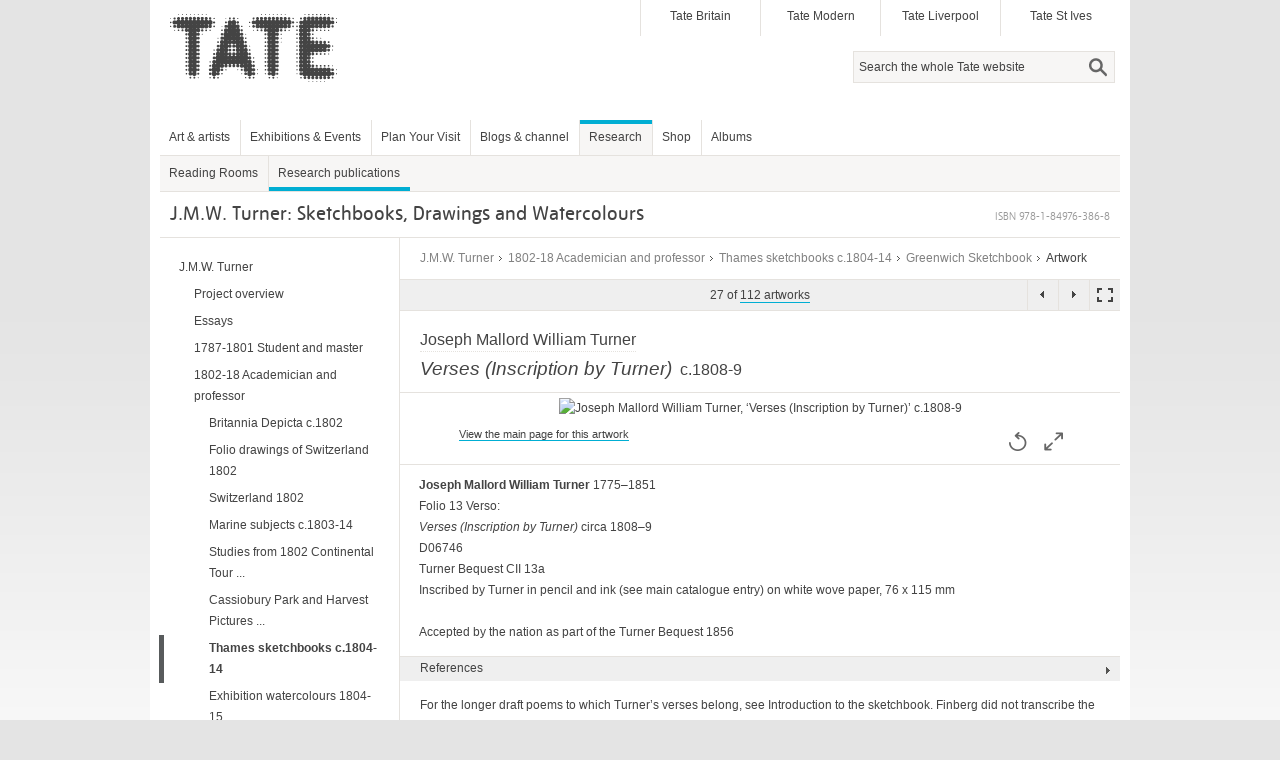

--- FILE ---
content_type: text/html;charset=UTF-8
request_url: https://www.tate.org.uk/art/research-publications/jmw-turner/joseph-mallord-william-turner-verses-inscription-by-turner-r1130839
body_size: 8075
content:
<!DOCTYPE html><html xmlns:sioc="http://rdfs.org/sioc/ns#" xmlns:xsd="http://www.w3.org/2001/XMLSchema#" xmlns:content="http://purl.org/rss/1.0/modules/content/" xmlns:sioct="http://rdfs.org/sioc/types#" lang="en" xmlns:dc="http://purl.org/dc/terms/" xmlns:og="http://ogp.me/ns#" xmlns:foaf="http://xmlns.com/foaf/0.1/" dir="ltr" xmlns:skos="http://www.w3.org/2004/02/skos/core#" xmlns:rdfs="http://www.w3.org/2000/01/rdf-schema#">
<head  profile="http://www.w3.org/1999/xhtml/vocab">
	<title >Joseph Mallord William Turner, 'Verses (Inscription by Turner)' circa 1808-9 (J.M.W. Turner: Sketchbooks, Drawings and Watercolours)  | Tate</title>
	<link rel="icon" type="image/vnd.microsoft.icon" href="https://www.tate.org.uk/favicon.ico"/>
	<meta content="text/html; charset=utf-8" http-equiv="Content-Type"/>
	<meta content="-Ssj9D-uK1_YzHygr2Dr2VFo-CCFrh5uv3ZaYlDTqGo" name="google-site-verification"/>
	<meta content="20134383992" property="fb:admins"/>
	<meta  content="David Blayney Brown" name="citation_author"/>
	<meta  content="David Blayney Brown" name="DC.creator"/>
	<meta  content="Verses (Inscription by Turner) c.1808&amp;#8211;9 by Joseph Mallord William Turner" name="citation_title"/>
	<meta  content="Verses (Inscription by Turner) c.1808&amp;#8211;9 by Joseph Mallord William Turner" name="DC.title"/>
	<meta  content="2012-12-01" name="citation_date"/>
	<meta  content="2012/12/01" name="citation_publication_date"/>
	<meta  content="2012-12-01" name="DC.date"/>
	<meta  content="Tate" name="DC.publisher"/>
	<meta  content="en" name="DC.language"/>
	<meta  content="Tate" name="citation_publisher"/>
	<meta  content="en" name="citation_language"/>
	<meta  content="J.M.W. Turner: Sketchbooks, Drawings and Watercolours" name="citation_inbook_title"/>
	<meta  content="978-1-84976-386-8" name="citation_isbn"/>
	<link  rel="canonical" href="https://www.tate.org.uk/art/research-publications/jmw-turner/joseph-mallord-william-turner-verses-inscription-by-turner-r1130839"/>
	<link  rel="stylesheet" type="text/css" href="/art/content/css/base.css?pomversion=1.1.59" media="all"/>
    <link  rel="stylesheet" type="text/css" href="/art/content/css/art-and-artists.css?pomversion=1.1.59"/>
<link  rel="stylesheet" type="text/css" href="/art/content/drupal/css/flexslider.css?pomversion=1.1.59"/>
<link  rel="stylesheet" type="text/css" href="/art/content/css/index.css?pomversion=1.1.59"/>
<link  rel="stylesheet" type="text/css" href="/art/content/css/research.css?pomversion=1.1.59"/>
<link  rel="stylesheet" type="text/css" href="/art/content/css/research-print.css?pomversion=1.1.59" media="print"/>

	<!--[if lt IE 9]><script src="https://cdnjs.cloudflare.com/ajax/libs/html5shiv/3.7.3/html5shiv.min.js"></script><![endif]-->
</head>
<body class="html not-front not-logged-in page-node page-node- page-node-11 node-type-page context-content">
	<div id="skip-link">
		<a class="element-invisible element-focusable" href="#main-content">Skip to main content</a>
	</div>
	<div id="region-page-top" class="region region-page-top">
		<div class="region-inner region-page-top-inner"></div>
	</div>  
	<!-- page.tpl.php : start -->
	<div id="page-wrapper">
		<div id="page">
			<div id="header">
				<div class="section clearfix">
					<header id="section-header" class="section section-header">
						<div id="zone-user-wrapper" class="zone-wrapper zone-user-wrapper clearfix">  
							<div id="zone-user" class="zone zone-user clearfix container-16">
								<div id="region-user-first" class="grid-10 region region-user-first" style="width: 480px;">
									<div class="region-inner region-user-first-inner">
										<div id="block-tate-logorandomiser-logorandomiser" class="block block-tate-logorandomiser  block-logorandomiser block-tate-logorandomiser-logorandomiser odd block-without-title">
											<div class="block-inner clearfix">
												<div class="content clearfix">
													<a title="Tate" rel="home" href="https://www.tate.org.uk"><img  id="logo" alt="Tate" src="/art/content/drupal/images/tate-head-logo_0.png"/></a>
												</div>
											</div>
										</div>
									</div>
								</div>
								<div id="region-user-second" class="grid-6 region region-user-second" style="width: 480px;">
									<div class="region-inner region-user-second-inner">
										<section id="block-menu-block-5" class="block block-menu-block  block-5 block-menu-block-5 odd">
											<div class="block-inner clearfix">
												<h2 class="element-invisible">Galleries</h2>
												<div class="content clearfix">
													<div class="menu-block-wrapper menu-block-5 menu-name-menu-galleries parent-mlid-0 menu-level-1">
														<ul class="menu">
															<li class="first leaf menu-mlid-1532"><a title="Tate Britain" href="https://www.tate.org.uk/visit/tate-britain">Tate Britain</a></li>
															<li class="leaf menu-mlid-737"><a title="Tate Modern" href="https://www.tate.org.uk/visit/tate-modern">Tate Modern</a></li>
															<li class="leaf menu-mlid-738"><a title="Tate Liverpool" href="https://www.tate.org.uk/visit/tate-liverpool">Tate Liverpool</a></li>
															<li class="last leaf menu-mlid-739"><a title="Tate St Ives" href="https://www.tate.org.uk/visit/tate-st-ives">Tate St Ives</a></li>
														</ul>
													</div>
												</div>
											</div>
										</section>
										<div id="block-search-form" class="block block-search  block-form block-search-form even block-without-title">
											<div class="block-inner clearfix">
												<div class="content clearfix">
													<form id="search-block-form" action="/search" method="get" accept-charset="UTF-8">
														<div >
															<div class="container-inline">
																<h2 class="element-invisible">Search form</h2>
																<div class="form-item form-type-textfield form-item-search-block-form">
																	<label  for="edit-search-block-form--2" class="element-invisible">Search </label>
																	<input id="edit-search-block-form--2" title="Search" maxlength="128" name="q" value="" class="hint-enabled form-text" type="text" size="15"/>
																</div>
																<div id="edit-actions" class="form-actions form-wrapper"><input id="edit-submit" name="op" value="Search" class="form-submit" type="submit"/></div>
																<!-- input type="hidden" name="form_build_id" value="form-g0WYMYVyNzrgCnHJcn3hWUXaAUcHNezKqVOwmPmqDGk" / -->
																<input value="search_block_form" type="hidden" name="form_id"/>
															</div>
														</div>
													</form>
												</div>
											</div>
										</div>
									</div>
								</div>	
							</div>
						</div>  
						<div id="zone-branding" class="zone zone-branding clearfix container-16">
							<div id="region-branding" class="grid-4 region region-branding">
								<div class="region-inner region-branding-inner">
								</div>
							</div>
						</div>
						<div id="zone-menu-wrapper" class="zone-wrapper zone-menu-wrapper clearfix">  
							<div id="zone-menu" class="zone zone-menu clearfix container-16">
								<div id="region-menu" class="grid-16 region region-menu">
									<div class="region-inner region-menu-inner">
										<nav >
      										<h2 class="element-invisible">Main menu</h2>
      										<div id="main-menu" class="navigation">
      										<ul class="links inline clearfix main-menu">
      											<li class="first"><a  title="Art and artists" href="https://www.tate.org.uk/art">Art &amp; artists</a></li>
      											<li ><a title="" href="https://www.tate.org.uk/whats-on">Exhibitions &amp; Events</a></li>
      											<li ><a title="" href="https://www.tate.org.uk/visit">Plan Your Visit</a></li>
      											<li ><a title="Blogs &amp; channel" href="https://www.tate.org.uk/context-comment">Blogs &amp; channel</a></li>
      											<li ><a  title="Research at Tate" class="active-trail" href="https://www.tate.org.uk/research">Research</a></li>
      											<li ><a title="" href="https://shop.tate.org.uk">Shop</a></li>
      											<li class="last"><a href="https://www.tate.org.uk/albums">Albums</a></li>
      										</ul></div>
      										<h2  class="element-invisible">Secondary menu</h2>
      										<div  id="secondary-menu" class="navigation">
      										<ul id="secondary-menu" class="links inline clearfix secondary-menu">
      											<li class="first"><a title="Hyman Kreitman Reading Rooms at Tate Britain" href="https://www.tate.org.uk/visit/tate-britain/library-archive-reading-rooms">Reading Rooms</a></li>
      											<li class="active-trail active last"><a class="active-trail active" title="Tate research publications online" href="https://www.tate.org.uk/research/publications">Research publications</a></li>
      									    </ul>
      									    </div>
										</nav>
          							</div>
								</div>
							</div>
						</div>
					</header>
				</div>
			</div> <!-- /.section, /#header -->

			<div id="main-wrapper">
				<div id="main" class="clearfix container-16 zone">
					<div id="content" class="column">
						<div id="zone-header-wrapper" class="zone-wrapper zone-header-wrapper clearfix">  
							<div id="zone-header" class="zone-header clearfix container-16"><a id="main-content"></a>
								<div id="region-header-second" class="grid-16 region region-header-second">
									<div class="region-inner region-header-second-inner">
										<h1 class="title"><span  class="full-title">J.M.W. Turner: Sketchbooks, Drawings and Watercolours</span></h1>
										<div  class="isbn">ISBN 978-1-84976-386-8</div>
									</div>
								</div>
							</div>
						</div>
						
						<div class="section">
							
							<section id="section-content" class="section section-content">
  
								<!-- zone-content.tpl.php : start -->
								<div id="zone-content-wrapper" class="zone-wrapper zone-content-wrapper clearfix">  
									<div  id="zone-content" class="zone-content clearfix">
									
										<!-- region-content.tpl.php : start -->
										<div id="region-content" class="grid-12 push-4 region region-content"><a id="main-content"></a>
											<div class="research-content">
<!-- RESEARCH-CONTENT: START -->

<!-- BREADCRUMB: START -->
<div class="research-breadcrumbs artwork">
	<div class="breadcrumb-block">
		<span class="breadcrumb-trail">
			<span>
				
				<a  class="tag" href="/art/research/group/2010001?project=1">J.M.W. Turner</a>
				
			</span><span>
				<span  class="gt"> &gt; </span>
				<a  class="tag" href="/art/research/group/666666642?project=1">1802-18 Academician and professor</a>
				
			</span><span>
				<span  class="gt"> &gt; </span>
				<a  class="tag" href="/art/research/group/1000015?project=1">Thames sketchbooks c.1804-14</a>
				
			</span><span>
				<span  class="gt"> &gt; </span>
				<a  class="tag" href="/art/research/group/65749?project=1">Greenwich Sketchbook</a>
				
			</span><span>
				<span  class="gt"> &gt; </span>
				
				<span  class="current">Artwork</span>
			</span>
		</span> 
	</div>
</div>
<!-- BREADCRUMB: END -->










<div class="research-header catalogue-entry clearfix">
<!-- CATALOGUE ENTRY -->
	<script  type="text/javascript">var researchMetadata = { entryAcno: "D06746", projectId: 1 };</script>
	
	<div class="artwork-image artwork-module clearfix">
		<div class="tate-slideshow artworkModule">
			<h2  class="page-heading artwork-heading clearfix"><span  class="artist">Joseph Mallord William Turner</span>
				<span class="title-row"><span  class="title">Verses (Inscription by Turner)</span> <span  class="datetext">c.1808-9</span></span>
			</h2>
			
			
			<div id="tate_slideshow" class="tate-slideshow module_content magnifiable lightbox">
				<div class="ajax-content">
					<div class="slide">
						<div class="image_box">
							<a  data-caption-id="caption_D06746" title="View full screen" data-lightbox="lightbox" class="full-screen" href="https://media.tate.org.uk/art/images/work/D/D06/D06746_10.jpg">
								<img  data-src="https://media.tate.org.uk/art/images/work/D/D06/D06746_9.jpg" title="Joseph Mallord William Turner, ‘Verses (Inscription by Turner)’ c.1808-9" height="400" alt="Joseph Mallord William Turner, ‘Verses (Inscription by Turner)’ c.1808-9" width="606" class="object-image" src="https://media.tate.org.uk/art/images/work/D/D06/D06746_9.jpg"/>
							</a>
							
							
							
						</div>
						
						<div style="width: 606px;" class="image_footer">
							<div class="credit">
								
								
								
								<div ><a  class="textlink" href="/art/artworks/turner-verses-inscription-by-turner-d06746">View the main page for this artwork</a></div>
							</div>
							<button  title="Rotate image left" class="rotate no-outline" onclick="return rotateImgLeft('#tate_slideshow .object-image');" type="button"><span >Rotate</span></button>
							<button  data-caption-id="captionId" title="View full screen" data-lightbox="lightbox" class="full-screen no-outline" type="button" data-imagehref="https://media.tate.org.uk/art/images/work/D/D06/D06746_10.jpg"><span >Full screen</span></button>
						</div>
					</div>
					<div id="caption_D06746" class="lightbox-caption element-invisible">
						<div class="caption">
						  <span  class="artist">Joseph Mallord William Turner, </span>
						  <span  class="title">Verses (Inscription by Turner)</span>
						  <span  class="date">c.1808-9</span>
						  
						</div>
						
					</div>
				</div>
				<div class="loading-ajax-image"></div>
			</div>
		</div>
	</div>
</div>

<div class="research-project-text clearfix catalogue">
	
	
	<div class="research-project-section clearfix">
		<div class="research-block top-block">
			
			
			
			
			
			<div class="expandable-text tombstone">
				
				
				<div class="para"><div ><b>Joseph Mallord William Turner</b> 1775&#8211;1851</div></div><div class="para"><div >Folio 13 Verso:</div></div><div class="para"><div ><i>Verses (Inscription by Turner)</i>  circa 1808&#8211;9</div></div><div class="para"><div >D06746<br />Turner Bequest CII 13a</div></div><div class="para"><div >Inscribed by Turner in pencil and ink (see main catalogue entry) on white wove paper, 76 x 115 mm</div></div><div class="para"><div >&nbsp;</div></div><div class="para"><div >Accepted by the nation as part of the Turner Bequest 1856</div></div>
				
				
				
			</div>

		</div><div class="research-block">
			
			
			
			<h3 class="expandable-header collapsed"><span >References</span><span class="main"></span></h3>
			
			<div style="display: none;" class="expandable-text">
				
				<div class="literature-entry">
					<div  class="lit-entry-year">1909</div>
					<div  class="lit-entry-text">A.J. Finberg, <i>A Complete Inventory of the Drawings of the Turner Bequest</i>, London 1909, vol.I, p.267, CII 13a, as &#8216;Draft of lines of verse&#8217;.</div>
				</div><div class="literature-entry last-item">
					<div  class="lit-entry-year">1990</div>
					<div  class="lit-entry-text">Andrew Wilton and Rosalind Mallord Turner, <i>Painting and Poetry: Turner&#8217;s &#8216;Verse Book&#8217; and his Work of 1804&#8211;1812</i>, exhibition catalogue, Tate Gallery, London 1990, p.160.</div>
				</div>
				
				
				
				
			</div>

		</div><div class="research-block">
			
			
			
			
			
			<div class="expandable-text">
				
				
				<div class="para"><div >For the longer draft poems to which Turner&#8217;s verses belong, see Introduction to the sketchbook. Finberg did not transcribe the verses on this leaf and the reading given here was first made by Rosalind Mallord Turner for the 1990 Tate exhibition.</div></div><div class="para"><div >Two lines are written on the left of the leaf, running vertically, the rest across it:</div></div><div class="para indent"><div >O Spring with renovating fire<br />Snatch from Twickenham shore the tuneful reed</div></div><div class="para indent"><div >O Gentle Spring yet renovating fire<br />O take from Twickenham the w... reed<br />Alexis tuned now useless on the meed<br />To trip responsive cadence [silent <i>inserted</i>] to seasons lyre</div></div><div class="para indent"><div >Attuned to pastoral sweetness thy [harmonious Alexis reed <i>inserted</i>]<br />lead<br />responsive Sisters oft to Thompson lyre<br />Responsive Season break in Thompson lyre<br />Thy soft Seasons round the Seasons lyre<br />varing in Pastoral sweets memory lead thy sighs<br />To Thomson rich harmonous lyre [the Season <i>inserted</i>]</div></div><div class="para"><div >Variants of these lines are given on folios 14 and 55 (<a class="work-link acno-pop" href="/art/artworks/D06747" onclick="popTateObjects(event, 1, 'D06747')" title="View the details of this artwork">D06747</a>, <a class="work-link acno-pop" href="/art/artworks/D06828" onclick="popTateObjects(event, 1, 'D06828')" title="View the details of this artwork">D06828</a>). All these passages anticipate stanzas published by Turner with his picture <i>Thomson&#8217;s Aeolian Harp</i> (Manchester Art Gallery)<a name="f_1_2_1"><a class="fn" href="#fn_1_2_1">1</a></a> when he exhibited it at his Gallery in 1809:</div></div><div class="para indent"><div >Inspiring Spring! With renovating fire<br />Well pleas&#8217;d rebind those reeds Alexis play&#8217;d<br />And breathing balmy kisses to the lyre,<br />Give one soft note to lost Alexis shade</div></div><div class="para"><div >Throughout, James Thomson, poet of the <i>Seasons </i>(1730), is juxtaposed with Alexander Pope &#8211; &#8216;Alexis&#8217; &#8211; and, likewise, Thomson&#8217;s poetic lyre with Pope&#8217;s reed. The lyre becomes an Aeolian harp on folio 55:</div></div><div class="para indent"><div >The Past[oral] reed and Eol[ian] harp unstrung<br />Is the harmony that [?friends made]</div></div><div class="authors">
					<p class="authordate">
						<span  class="author">David Blayney Brown</span><br />
						<span  class="dated">March 2007</span>
					</p>
				</div>
				<div class="footnotes-wrap clearfix">
	<!-- FOOTNOTES -->
	<div class="footnote clearfix">
		<a  name="fn_1_2_1"></a>
		<div class="footnote-number">
			<a  href="#f_1_2_1">1</a>
		</div>
		<div  class="footnote-text">Martin Butlin and Evelyn Joll, <i>The Paintings of J.M.W. Turner</i>, revised ed., New Haven and London 1984, pp.64&#8211;5 no.86 (pl.96). </div>
	</div>
</div>
				
				
			</div>

		</div>
		
	</div>
</div>







<div  class="citation clearfix">
	<h3 >How to cite</h3>
	<p >David Blayney Brown, &lsquo;<i>Verses (Inscription by Turner)</i> c.1808&#8211;9 by Joseph Mallord William Turner&rsquo;, catalogue entry, March 2007, in David Blayney Brown (ed.), <em>J.M.W. Turner: Sketchbooks, Drawings and Watercolours</em>, Tate Research Publication, December 2012, https://www<wbr>.tate<wbr>.org<wbr>.uk<wbr>/art<wbr>/research<wbr>-publications<wbr>/jmw<wbr>-turner<wbr>/joseph<wbr>-mallord<wbr>-william<wbr>-turner<wbr>-verses<wbr>-inscription<wbr>-by<wbr>-turner<wbr>-r1130839, accessed 20 January 2026.</p>
</div>

<!-- RESEARCH-CONTENT: END -->
</div>
										</div>
										<!-- region-content.tpl.php : end -->

										<aside id="region-sidebar-first" class="grid-4 pull-12 region region-sidebar-first">
											<div class="region-inner region-sidebar-first-inner">
												<div id="block-menu-block-1" class="block block-menu-block  block-1 block-menu-block-1 odd block-without-title">
													<div id="groupnavigator">
														<ul class="menu">
	<li class="first leaf"><a  href="/art/research/group/2010001?project=1">J.M.W. Turner</a>
		<ul class="menu"><!-- level 1 start -->
			<li class="leaf"><a  href="/art/research/group/2010002?project=1">Project overview</a>
				
			</li><li class="leaf"><a  href="/art/research/group/2010028?project=1">Essays</a>
				
			</li><li class="leaf"><a  href="/art/research/group/666666641?project=1">1787-1801 Student and master</a>
				
			</li><li class="leaf active-trail expanded"><a  class="active-trail" href="/art/research/group/666666642?project=1">1802-18 Academician and professor</a>
				<ul class="menu"><!-- level 2 start -->
        			<li class="leaf"><a  href="/art/research/group/1001356?project=1">Britannia Depicta c.1802</a>
						
					</li><li class="leaf"><a  href="/art/research/group/1000063?project=1">Folio drawings of Switzerland 1802</a>
						
					</li><li class="leaf"><a  href="/art/research/group/1000019?project=1">Switzerland 1802</a>
						
					</li><li class="leaf"><a  href="/art/research/group/1000014?project=1">Marine subjects c.1803-14</a>
						
					</li><li class="leaf"><a  href="/art/research/group/1000064?project=1">Studies from 1802 Continental Tour ...</a>
						
					</li><li class="leaf"><a  href="/art/research/group/1000009?project=1">Cassiobury Park and Harvest Pictures ...</a>
						
					</li><li class="leaf active-trail expanded"><a  class="active active-trail" href="/art/research/group/1000015?project=1">Thames sketchbooks c.1804-14</a>
						<ul class="menu"><!-- level 3 start -->
		        			
						<!-- level 3 end --></ul>
					</li><li class="leaf"><a  href="/art/research/group/1000065?project=1">Exhibition watercolours 1804-15</a>
						
					</li><li class="leaf"><a  href="/art/research/group/1000031?project=1">East Sussex c.1806-20</a>
						
					</li><li class="leaf"><a  href="/art/research/group/1000115?project=1">Nude Studies and Erotica c.1805-24</a>
						
					</li><li class="leaf"><a  href="/art/research/group/1000011?project=1">Liber Studiorum c.1806-24</a>
						
					</li><li class="leaf"><a  href="/art/research/group/1000066?project=1">Liber Studiorum notes c.1807-19</a>
						
					</li><li class="leaf"><a  href="/art/research/group/1000024?project=1">Cheshire, Derbyshire, North Wales ...</a>
						
					</li><li class="leaf"><a  href="/art/research/group/1000022?project=1">Sandycombe Lodge c.1808-12</a>
						
					</li><li class="leaf"><a  href="/art/research/group/1000075?project=1">Farnley Hall and Yorkshire c.1808-24</a>
						
					</li><li class="leaf"><a  href="/art/research/group/1000021?project=1">Work for Earls Egremont and Lonsdale ...</a>
						
					</li><li class="leaf"><a  href="/art/research/group/1000027?project=1">Perspective lectures c.1809-28</a>
						
					</li><li class="leaf"><a  href="/art/research/group/1000032?project=1">West Country 1811</a>
						
					</li><li class="leaf"><a  href="/art/research/group/1000117?project=1">Southern Coast Colour Studies c.1811 ...</a>
						
					</li><li class="leaf"><a  href="/art/research/group/1000067?project=1">West Country 1813</a>
						
					</li><li class="leaf"><a  href="/art/research/group/1000076?project=1">West Country and Yorkshire 1814-17</a>
						
					</li><li class="leaf"><a  href="/art/research/group/1000077?project=1">Rivers of Devon c.1814-15</a>
						
					</li><li class="leaf"><a  href="/art/research/group/1000105?project=1">Colour Studies of the Sun, Skies and ...</a>
						
					</li><li class="leaf"><a  href="/art/research/group/1000053?project=1">Tour of Yorkshire 1816</a>
						
					</li><li class="leaf"><a  href="/art/research/group/1000107?project=1">Whitaker's 'Richmondshire' c.1816-20</a>
						
					</li><li class="leaf"><a  href="/art/research/group/1000127?project=1">Antiquities of Pola Colour Study ...</a>
						
					</li><li class="leaf"><a  href="/art/research/group/1000018?project=1">County Durham and Northumberland ...</a>
						
					</li><li class="leaf"><a  href="/art/research/group/1000139?project=1">Surtees's 'Durham' c.1817</a>
						
					</li><li class="leaf"><a  href="/art/research/group/1000119?project=1">Marine Views c.1817-24</a>
						
					</li><li class="leaf"><a  href="/art/research/group/1000135?project=1">Italianate Landscapes and Classical ...</a>
						
					</li><li class="leaf"><a  href="/art/research/group/1000145?project=1">Hakewill's Picturesque Tour of Italy ...</a>
						
					</li><li class="leaf"><a  href="/art/research/group/1000016?project=1">Scotland 1818-20</a>
						
					</li>
				<!-- level 2 end --></ul>
			</li><li class="leaf"><a  href="/art/research/group/666666643?project=1">1819-29 Italy and after</a>
				
			</li><li class="leaf"><a  href="/art/research/group/666666644?project=1">1830-35 Annual tourist</a>
				
			</li><li class="leaf"><a  href="/art/research/group/666666645?project=1">1836-47 Modern painter</a>
				
			</li><li class="leaf"><a  href="/art/research/group/2010014?project=1">Resources</a>
				
			</li><li class="leaf"><a  href="/art/research/group/2010027?project=1">Search the catalogue</a>
				
			</li>
		<!-- level 1 end --></ul>
	</li>
</ul>
													</div>
												</div>
											</div>
										</aside>
									</div>
									
									
									

								</div>
								<!-- zone-content.tpl.php : end -->
							</section>
						</div>
					</div> <!-- /.section, /#content -->
				</div>
			</div> <!-- /#main, /#main-wrapper -->

<div id="footer"><div class="section">

<!-- START OF FOOTER -->
<footer id="section-footer" class="section section-footer">
  <div id="zone-footer-wrapper" class="zone-wrapper zone-footer-wrapper clearfix">  
  <div id="zone-footer" class="zone zone-footer clearfix container-16">
    <div id="region-footer-first" class="grid-4 region region-footer-first">
  <div class="region-inner region-footer-first-inner">
    <section id="block-menu-block-2" class="block block-menu-block block-2 block-menu-block-2 odd">
  <div class="block-inner clearfix">
              <h2 class="block-title">Shortcuts</h2>
            
    <div class="content clearfix">
      <div class="menu-block-wrapper menu-block-2 menu-name-menu-footer-shortcuts parent-mlid-0 menu-level-1">
  <ul class="menu"><li class="first leaf menu-mlid-5443"><a title="Tate Kids" href="https://www.tate.org.uk/kids">Tate Kids</a></li>
<li class="leaf menu-mlid-5451"><a title="Tate Collective" href="https://www.tate.org.uk/tate-collective">Tate Collective</a></li>
<li class="leaf menu-mlid-17657"><a title="ARTIST ROOMS" href="https://www.tate.org.uk/artist-rooms">ARTIST ROOMS</a></li>
<li class="leaf menu-mlid-5453"><a title="Picture library" href="https://www.tate-images.com/">Picture library</a></li>
<li class="last leaf menu-mlid-8421"><a title="Copyright, permissions and photography" href="https://www.tate.org.uk/about-us/policies-and-procedures/website-terms-use">Copyright, permissions and photography</a></li>
</ul></div>
    </div>
  </div>
</section>  </div>
</div><div id="region-footer-second" class="grid-4 region region-footer-second">
  <div class="region-inner region-footer-second-inner">
    <section id="block-menu-block-3" class="block block-menu-block block-3 block-menu-block-3 odd">
  <div class="block-inner clearfix">
              <h2 class="block-title">Connect</h2>
            
    <div class="content clearfix">
      <div class="menu-block-wrapper menu-block-3 menu-name-menu-connect parent-mlid-0 menu-level-1">
  <ul class="menu"><li class="first leaf menu-mlid-715"><a title="Tate on Facebook" href="https://www.facebook.com/tategallery">Facebook</a></li>
<li class="leaf menu-mlid-716"><a title="Follow Tate on Twitter" href="https://twitter.com/tate">Twitter</a></li>
<li class="last leaf menu-mlid-717"><a title="Tate on YouTube" href="https://www.youtube.com/user/tate">YouTube</a></li>
</ul></div>
    </div>
  </div>
</section>  </div>
</div><div id="region-footer-forth" class="grid-4 region region-footer-forth">
  <div class="region-inner region-footer-forth-inner">
    <section id="block-tate-blocks-footer-bulletin-form" class="block block-tate-blocks block-footer-bulletin-form block-tate-blocks-footer-bulletin-form odd">
  <div class="block-inner clearfix">
              <h2 class="block-title">Email sign-up</h2>
            
    <div class="content clearfix">
      <p >Keep up to date with Tate events, exhibitions and news</p><form action="https://www.tate.org.uk/subscribe/preferences" method="post" name="form"><input title="Enter email address" type="email" name="email"/><input alt="sign up" name="signup" value="Sign up" class="submit" type="submit"/></form>    </div>
  </div>
</section><div id="block-block-19" class="block block-block block-19 block-block-19 even block-without-title">
  <div class="block-inner clearfix">
                
  </div>
</div>
</div>
</div>  </div>
</div></footer>
<!-- END OF FOOTER -->

</div></div> <!-- /.section, /#footer -->

		</div>
	</div> <!-- /#page, /#page-wrapper -->
  
<!-- page.tpl.php : end -->
	<script src="https://ajax.googleapis.com/ajax/libs/jquery/1.7.1/jquery.min.js" type="text/javascript"></script>
	<script type="text/javascript">
		jQuery.noConflict();
		<!--//--><![CDATA[//><!--
		window.jQuery || document.write("<script src='../js/jquery.min.js'>\x3C/script>")
		//--><!]]>
	</script>
	<script  src="/art/content/drupal/js/drupal.js?pomversion=1.1.59" type="text/javascript"></script>
	<script  src="/art/content/drupal/js/jquery.once.js?pomversion=1.1.59" type="text/javascript"></script>
	<script  src="/art/content/drupal/js/jquery.formalize.js?pomversion=1.1.59" type="text/javascript"></script>
	<script  src="/art/content/drupal/js/omega-equalheights.js?pomversion=1.1.59" type="text/javascript"></script>
	<script  src="/art/content/drupal/js/hint.js?pomversion=1.1.59" type="text/javascript"></script>
	<script  src="/art/content/js/utils.js?pomversion=1.1.59" type="text/javascript"></script>
	<script  src="/art/content/js/json2-and-cookies.js?pomversion=1.1.59" type="text/javascript"></script>
	<script  src="/art/content/js/autocolumn.js?pomversion=1.1.59" type="text/javascript"></script>
	<script  src="/art/content/js/aaa/aria.js?pomversion=1.1.59" type="text/javascript"></script>
	
	
	<script  src="/art/content/js/aaa/lightbox-carousel.js?pomversion=1.1.59" type="text/javascript"></script>
	<script  src="/art/content/js/aaa/image.rotate.js?pomversion=1.1.59" type="text/javascript"></script>
	
	
		
	<script  src="/art/content/js/jquery.ba-hashchange.min.js?pomversion=1.1.59" type="text/javascript"></script>
	<script  src="/art/content/drupal/js/jquery.flexslider-min.js?pomversion=1.1.59" type="text/javascript"></script>
	<script  src="/art/content/drupal/js/tate_inpageslideshow.js?pomversion=1.1.59" type="text/javascript"></script>
	<script  src="/art/content/js/template.research.js?pomversion=1.1.59" type="text/javascript"></script>
	
	<script  src="/art/content/js/pop.tate.works.js?pomversion=1.1.59" type="text/javascript"></script>
	<script  src="https://sadmin.brightcove.com/js/BrightcoveExperiences.js" type="text/javascript"></script>
	<script  type="text/javascript">brightcove.createExperiences();</script>

<script >
if(typeof(jQuery) != "undefined") 
{ // drupal
    jQuery(function($){$('#edit-search-block-form--2').siblings('.form-text.hint').val('Search the whole Tate website');});
}
else
{ // django
    el = document.getElementById("edit-search-block-form--2");
    if(el != null) { el.setAttribute("placeholder", "Search the whole Tate website") }
}
</script>

<!-- Google Analytics -->
<script type="text/javascript">

  var _gaq = _gaq || [];
  _gaq.push(['_setAccount', 'UA-26241256-1']);
  _gaq.push(['_setDomainName', 'tate.org.uk']);
  _gaq.push(['_trackPageview']);

  (function() {
    var ga = document.createElement('script'); ga.type = 'text/javascript'; ga.async = true;
    ga.src = ('https:' == document.location.protocol ? 'https://ssl' : 'http://www') + '.google-analytics.com/ga.js';
    var s = document.getElementsByTagName('script')[0]; s.parentNode.insertBefore(ga, s);
  })();

</script>

<!-- Google Tag Manager -->
<noscript ><iframe height="0" src="//www.googletagmanager.com/ns.html?id=GTM-WQPJ9H" style="display:none;visibility:hidden" width="0"></iframe></noscript>
<script >(function(w,d,s,l,i){w[l]=w[l]||[];w[l].push({'gtm.start':
new Date().getTime(),event:'gtm.js'});var f=d.getElementsByTagName(s)[0],
j=d.createElement(s),dl=l!='dataLayer'?'&amp;l='+l:'';j.async=true;j.src=
'//www.googletagmanager.com/gtm.js?id='+i+dl;f.parentNode.insertBefore(j,f);
})(window,document,'script','dataLayer','GTM-WQPJ9H');</script>
<!-- End Google Tag Manager -->

</body>
</html>

--- FILE ---
content_type: text/css
request_url: https://www.tate.org.uk/art/content/css/index.css?pomversion=1.1.59
body_size: 2723
content:
/* GLOBAL STYLES -------------------------------------------------------------- */
a { color: #444; }
a.textlink { border-bottom: 1px solid #00AED3; }
a:hover { color: #0090B5; }
img { padding: 0px; }
#block-tate-logorandomiser-logorandomiser img { padding: 5px; }
#zone-header { border-bottom: none; }
#zone-menu .navigation { margin-bottom: 0px; }
#zone-footer h3 { margin: 0 0 0 15px; padding: 0 10px 5px 0; font-size: 1.4em; font-family: Arial, Helvetica, sans-serif;
	color: #EFEFEF; display: block; width: auto; }
#page-wrapper input:focus { outline: none !important; }

/* MAIN HEADER -------------------------------------------------------------- */
#header #zone-header-wrapper { display: block; }

/* LEAD IMAGE -------------------------------------------------------------- */
.region-sidebar-second-inner { margin-left: -1px; }
.lead-image { height: 420px; width: 960px; overflow: hidden;  }
.image-box { position: absolute; background: #EFEFEF; }
.foreground { z-index: 10; }
.lead-image-mask { z-index: 5; position: absolute; background: #444; height: 420px; width: 960px; }
.background { z-index: 1; }
.lead-image-caption { clear: both; float: left; margin: 0; width: 300px; min-height: 97px;
	position: absolute; bottom: 10px; left: -300px; background: white; z-index: 20; }
.slide-title { float: left; padding: 0 0px; }
#zone-content .slide-title h2 { font-size: 1.2em; font-weight: bold; color: #666; margin: 0px; border: none 0px; padding: 10px; }
.lead-image-title a { font-style: italic; margin-right: 2px; }
.lead-image-title .dates { font-size: 0.9em; color: #666; white-space: nowrap; }
.lead-image-group { font-size: 0.9em; color: #666; line-height: 1.5em; }
.lead-image-group .group { color: #2F2F2F; }
.slide-body-horizontal { width: 265px; padding: 0 25px 8px 10px; float: left; clear: both; }
.action-button-space { float: left; margin: 0px; padding: 0px 10px 10px; width: 280px; height: 22px; }
div.container .action-button-container { margin: 0px; padding: 0px; height: 22px; bottom: 10px; right: 10px; position: absolute; }
div.container p { padding: 0; }
.slide-action-button p a {
	background: #E5E2DE url('/art/content/drupal/images/panel-button-bg.png') 100% 1px no-repeat;
	color: #444; -moz-border-radius: 11px; -webkit-border-radius: 11px; border-radius: 11px;
	padding: 4px 20px 4px 15px; margin: 0; height: 14px; line-height: 13px;
	text-align: left; border: none; display: block; float: right; border-image: initial; }
.slide-action-button p a:hover, #page-wrapper .slide-action-button p a:active, #page-wrapper .slide-action-button p a:focus {color:#fff!important; background-color:#00AED3!important; background-image: url('/art/content/drupal/images/panel-button-bg-light.png'); }

/* INTRO PANEL -------------------------------------------------------------- */
#intro-search { z-index: 500; }
.slider-block { z-index: 1; }
.intro, .search-brick { margin: 0px; border-bottom: 1px solid #E5E2DE; }
.intro { margin-left: -1px; border-right: 1px solid #E5E2DE; }
.intro .panel_text { padding: 15px 10px 5px; }
#zone-content .intro p { padding: 0 0 10px; }
#zone-content .intro p.standfirst { font-size: 1.4em; line-height: 1.5em; }

/* SEARCH PANEL -------------------------------------------------------------- */
.search-brick { background-color: #EFEFEF; z-index: 500; }
#zone-content .search-brick h2 { font-size: 1.4em; line-height: 1.5em; padding: 15px 0px 15px; margin: 0px;
	font-weight: normal; color: #3A3A3A; overflow: hidden; height: auto; }
#zone-content .search-brick h2 a { color: #444; border-bottom: 1px solid #00AED3; }
#zone-content .search-brick h2 a:hover { color: #0090B5; }
#artSearch { padding: 0px 10px 0; width: 460px; background-color: #EFEFEF; position: relative; z-index: 500; }
#artSearch .searchbox-wrap { width: 458px; height: 36px; padding: 0px; float: none; position: relative;
	border: 1px solid #BEC1C2; background: white; color: #CCC; }
#artSearch input.searchbox { background: none; margin: 0; text-align: left;
	height: 32px; line-height: 32px; padding: 2px 5px; width: 412px; border: none; float: left; font-size: 1.2em; }
#artSearch .submit { width: 35px; height: 32px; padding: 0px; float: none; position: absolute; right: 0px; top: 2px;
	border-radius: 0px; -webkit-border-radius: 0px; -moz-border-radius: 0px;
	background: url('../images/mag-search.gif') -2px 6px no-repeat; border-left: 1px solid #BEC1C2; cursor: pointer; }
#artSearch .submit:hover { background-position: -2px -17px; }

.search-brick .column_body, #zone-content .AAcontent { margin: 0px; float: left; width: 480px; z-index: 500; }
#zone-content .search-brick p { padding: 0px 0px 10px; }

.filter-menu { height: 38px; float: left; z-index: 5; }
.filter-menu .menu-item { float: left; border: 1px solid #E5E2DE; border-left: none; }
.filter-menu .first { border-left: 1px solid #E5E2DE; }
.filter-menu .menu-item a { border: none; color: #42433E; cursor: pointer; display: block; line-height: 38px; vertical-align: middle;
	padding: 0px 20px 0px 10px; background: #FFF url('../images/filter-menu-arrow-right.gif') no-repeat right 15px; }
.filter-menu .menu-item a:hover { color: #42433E; background-color: #f5f5f5; }

.region-content .field-name-body ul li { margin: 5px 0 0 5px; line-height: 1.5em; padding-left: 15px;
	background: url('/art/content/drupal/images/rh-list-arrow.png') no-repeat 0 3px; }

/* ARE YOU LOOKING FOR -------------------------------------------------------------- */
.aylf-mask { display: none; background: #fff; width: 100%; height: 100%; position: absolute; top: 0px; left: 0px; z-index: 200; }
.AAcontent { position: relative; }
#zone-content .AAcontent .panel_text { padding: 0px 10px 10px; float: left; }
#AYLF-hints {
	position: absolute; top: 0px; right: 0px; z-index: 1000; background: url('../images/efefef-0.9.png');
	display: block; overflow: hidden; height: 0px; width: 0px; min-width: 480px; max-width: 960px;
	-moz-box-shadow: 0px 10px 5px -5px rgba(0,0,0,0.2); -webkit-box-shadow: 0px 10px 5px -5px rgba(0,0,0,0.2);
	box-shadow: 0px 10px 5px -5px rgba(0,0,0,0.2); }
#AYLF-hints:hover { background: #EFEFEF; }
.AYLF-hints { float:left; padding: 0px; width: 960px; }
.AYLF-hints_wrapper { float:left; padding: 10px 20px 20px 0px; }
#AYLF-hints .hint_title {font-style:italic;}
ul.hint_results { width:auto; float:left; padding: 0px 15px 0px 10px; border-left: 1px dashed #BEC1C2; }
ul.hint_results:first-child { border-left: 0px none; }
ul.hint_results .info { padding:0 5px 0 0; font-size:0.9em; border: none; }
ul.hint_results a { border-bottom: 1px solid #00AED3; margin-right: 5px; }
ul.hint_results li { padding-bottom: 4px; }
a.hintRemove { border:none!important; position:absolute; right:10px; top:10px; z-index: 1001; display:block; height:16px; width:0px; overflow: hidden; padding-left: 16px; background:url('../images/close-remove.png') no-repeat 0 0;}
a.hintRemove:hover { cursor: pointer; background-position: 0 -16px;}

/* PANELS / SLIDER */

.overlay-white-line-left, 
.overlay-white-line-right {position:absolute; height:100%; border-left:1px white solid; left:0; top:1px; z-index:300;}
.overlay-white-line-right {left:auto; right:0;}

#container-masonry  {overflow:hidden; border-top: 1px solid #E5E2DE; margin: -1px 0 0 0;}
.one_column_container {width:239px!important;}
.three_column_container {width:479px!important;}
.one_column_container,
.three_column_container {padding:0 0 20px 0; margin-left:-1px; margin-top:-1px; border:1px #e5e2de solid; display:block; position:relative; *padding:0 0 10px 0;}
.jcarousel-skin-tango .one_column_container {border-bottom:none;}
.jcarousel-skin-tango .jcarousel-container-horizontal .jcarousel-item {width:239px; margin-left:-1px; margin-top:-1px; border:1px #e5e2de solid; display:block; position:relative; padding:0; }
.one_column_container h3,
.three_column_container  h3,
.one_column_container h3 a,
.three_column_container  h3 a {padding:0; margin:0; border:none!important; display:block; text-align:center;}
.one_column_container p,
.three_column_container p {padding:0;}
.one_column_container h3 a:hover,
.three_column_container  h3 a:hover  {color:#444; cursor:pointer;}
.column_title {margin: 0 25px 0 10px; display:block; text-align:left;}
.column_title span {line-height: 1.5em; font-weight:normal; color:#444; border-bottom: 1px solid #00aed3; clear:both;}
.column_title span:hover {color:#0090b5;}
.panel_type {line-height:1.45em; margin:5px 10px -5px 10px; font-size:0.75em; font-weight:bold;  color:#5c5b56; text-transform:uppercase; display:block; min-height:30px; text-align:left;}
.column_dates {padding:11px 10px 0 10px; line-height:1.45em; color:#5c5b56;}
.column_body {padding:11px 10px; color:#5c5b56}
.one_column_container img,
.three_column_container img {display:block;}
.jcarousel-item  img {width:auto; height:auto; max-width:229px; max-height:270px; *max-height:200px; vertical-align: middle!important; display:inline;}
.action_button {text-align:right; padding-top:10px;}
.block-tate-panel-manager {position:relative;}
#block-tate-panel-manager-pmb-rhsp-as-tate-paper {margin-top:21px;}

.jcarousel-skin-tango .jcarousel-next-horizontal {position:absolute; top:80px; right:0; margin-right:-10px; *margin-right:0;  background:#fff200 url(../drupal/images/slider-arrows.png) -80px 0 no-repeat; width:80px; height:80px; border-radius:40px; -moz-border-radius:40px;  webkit-border-radius:40px;  opacity:0.7; z-index:500} 
.jcarousel-skin-tango .jcarousel-prev-horizontal {position:absolute; top:80px; left:0; margin-left:-10px; *margin-left:0; background:#fff200 url(../drupal/images/slider-arrows.png) no-repeat ; width:80px; height:80px; border-radius:40px; -moz-border-radius:40px; webkit-border-radius:40px;   opacity:0.7; z-index:500}
.jcarousel-skin-tango:hover .jcarousel-next-horizontal {background:#fff200 url(../drupal/images/slider-arrows.png) -80px 0 no-repeat; opacity:1; z-index:500}
.jcarousel-skin-tango:hover .jcarousel-prev-horizontal {background:#fff200 url(../drupal/images/slider-arrows.png) no-repeat; opacity:1;  z-index:500}
.jcarousel-skin-tango .jcarousel-next-horizontal:hover {background:#fffe00 url(../drupal/images/slider-arrows.png) -80px 0 no-repeat;}
.jcarousel-skin-tango .jcarousel-prev-horizontal:hover {background:#fffe00 url(../drupal/images/slider-arrows.png) no-repeat;}
.jcarousel-skin-tango .jcarousel-prev-disabled-horizontal,
.jcarousel-skin-tango:hover .jcarousel-prev-disabled-horizontal,
.jcarousel-skin-tango .jcarousel-prev-disabled-horizontal:hover,
.jcarousel-skin-tango:hover .jcarousel-prev-disabled-horizontal:hover,
.jcarousel-skin-tango .jcarousel-prev-disabled-horizontal:focus,
.jcarousel-skin-tango:hover .jcarousel-prev-disabled-horizontal:focus,
.jcarousel-skin-tango .jcarousel-prev-disabled-horizontal:active,
.jcarousel-skin-tango:hover .jcarousel-prev-disabled-horizontal:active { cursor: default; border:none; background:none; z-index:500  }
.jcarousel-skin-tango .jcarousel-next-disabled-horizontal,
.jcarousel-skin-tango:hover .jcarousel-next-disabled-horizontal,
.jcarousel-skin-tango .jcarousel-next-disabled-horizontal:hover,
.jcarousel-skin-tango:hover .jcarousel-next-disabled-horizontal:hover,
.jcarousel-skin-tango .jcarousel-next-disabled-horizontal:focus,
.jcarousel-skin-tango:hover .jcarousel-next-disabled-horizontal:focus,
.jcarousel-skin-tango .jcarousel-next-disabled-horizontal:active,
.jcarousel-skin-tango:hover .jcarousel-next-disabled-horizontal:active {  cursor: default;  background:none; border:none; z-index:500}
.jcarousel-skin-tango .jcarousel-container-horizontal li.jcarousel-item:first-child {border-left:none; padding-left:1px;}

/* OVER-RIDES FOR JCAROSEL SLIDER */

.jcarousel-skin-tango .jcarousel-clip {overflow:hidden;}
.jcarousel-skin-tango { margin-top:-1px; }
.jcarousel-skin-tango .jcarousel-container-horizontal {padding:0; margin:0; }
.jcarousel-skin-tango .jcarousel-container { border:none; border-top:1px #e5e2de solid; width:100%; -moz-border-radius: 0px; -webkit-border-radius: 0px; border-radius: 0px; background:#fff; clear:both;}
.jcarousel-skin-tango .jcarousel-item-horizontal {padding:0; margin:0; }



/* SLIDER PANELS -------------------------------------------------------------- */
#zone-content  h2.block-title { padding: 10px; font-size: 1.4em; color: #3A3A3A; }
.one_column_container { padding: 0px; }
.one_column_container h3, .one_column_container h3 a { text-align: left; }
.jcarousel-list { overflow: hidden;	position: relative; top: 0px; margin: 0px; padding: 0px; width: 3000px; left: 0px; }
.jcarousel-skin-tango .jcarousel-clip { overflow: hidden; width: 959px; }
.jcarousel-item { float: left; list-style-type: none; list-style-position: initial; list-style-image: initial; }
.jcarousel-skin-tango .jcarousel-prev-horizontal, .jcarousel-skin-tango .jcarousel-next-horizontal { position: absolute; cursor: pointer; z-index: 100; top: 80px; overflow: hidden; }
.jcarousel-skin-tango .disabled, .jcarousel-skin-tango:hover .disabled { display: none; }
.jcarousel-skin-tango .jcarousel-container-horizontal .jcarousel-item .panel_img img { max-height: none; }
.jcarousel-skin-tango .jcarousel-container-horizontal .column_body .panel_text { margin-bottom: 10px; }
.slider-block .panel-type { margin: 0px 5px 0px 10px; font-size: 0.75em; color: #666; }
.jcarousel-skin-tango .jcarousel-container-horizontal .jcarousel-item .column_title { margin-top: 0px; }
.jcarousel-item  img { max-height: none; max-width: none; padding: 5px; display: block; vertical-align: top; }


--- FILE ---
content_type: text/css
request_url: https://www.tate.org.uk/art/content/css/research.css?pomversion=1.1.59
body_size: 6683
content:
/* --- Applies to most text types --- */
p { padding: 0px; }
div.centered, p.centered { text-align: center; }
div.right, p.right { text-align: right; }
div.indent, p.indent { margin-left: 35px; margin-right: 35px; }
/*p.indent { margin: 20px 45px 0 35px; padding: 0; }*/
div.firstlineindent, p.div.firstlineindent, p.firstlineindent { text-indent: 30pt; }
div.headerspace0 { margin-top: 0px; padding-top: 0px }
.smallcaps { font-variant: small-caps; font-size: 1.1em; }
.tabular td { vertical-align: top; padding: 0px 10px 4px 0px; margin: 0px; border: solid 1px #ffffff; }
.essay table.tabular tr td { padding: 1px 4px; border: 1px solid #BBB; }
.simple .tabular tr td:first-child { white-space: nowrap; min-width: 60px; }
.simple .tabular tr td:last-child { padding-right: 0px; }
.research-content { float: left; padding-bottom: 10px; }
.research-header { float: left; }
.related-material { float: left; }
.research-project-section { padding: 0; margin-top: 0px; clear: both; }
.para { padding: 0px 20px 14px; }
.authors { padding: 14px 20px 7px; }
.authors p { padding: 0px 0px 7px; }
.research-project-section a { border-bottom: 1px solid #00AED3; }
.research-project-text { padding: 0px 0px 14px; float: left; }
h1.title { padding: 11px 240px 13px 10px; }
h1.title .series-title { color: #666; 
	padding-bottom: 5px;
	font-family: Arial, Helvetica, sans-serif;
	text-transform: uppercase; font-weight: bold;
	font-size: 0.75em; font-variant: small-caps;
	display: block;
}
h1.title .full-title { clear: left; }
h3.sub-heading, h4.sub-heading { font-weight: normal; color: #565656; padding: 14px 20px; margin: 0px; font-size: 1.3em;  }
.expandable-text h3:first-child, .expandable-text h4:first-child { padding-top: 0px; }
.boxheading { border-top: 1px solid #E5E2DE; }
.content-header { padding-bottom: 25px; }
#region-header-first, #region-header-second {
  margin: 0;
  border-bottom: 1px solid #E5E2DE;
}
.region-header-second-inner {
	float: none;
}
.isbn {
  position: absolute;
  right: 10px;
  bottom: 11px;
  color: #999;
  z-index: 20;
  font-size: 0.95em;
  font-family: 'Tate New Thin', Arial, Helvetica, sans-serif;
}
#zone-content #region-content h2.page-heading { 
	margin: 11px 0px 0px; padding: 0px 20px; 
	font-weight: normal; font-family: Arial, Helvetica, sans-serif; color: #444;
	font-size: 1.55em; line-height: 1.75em; }
.page-subheading { margin: 0px; font-size: 1.3em; font-weight: bold; color: #999; padding: 0px 20px; }
div.standfirst { font-size: 1.2em; }
div.text-block { padding-bottom: 0px; }
.research-project-text hr { 
	height: 0px;
	border-width: 1px 0px 0px;
	border-style: solid;
	border-color: #E5E2DE;
	margin-left: 15px 0px 15px -1px;
}
.research-breadcrumbs { float: left; position: relative; }
.research-breadcrumbs.artwork { width: 100%; background: #EFEFEF; border-bottom: 1px solid #E5E2DE; }
.breadcrumb-trail { padding: 10px 20px; float: left; display: block; }
.breadcrumb-block { width: 720px; background: #fff; display: block; padding: 0px; float: left; }

.cat-nav-bar { position: relative; text-align: center; display: block; width: 720px; overflow: hidden; height: 30px; line-height: 30px; 
border-top: 1px solid #E5E2DE; border-bottom: 1px solid #E5E2DE; background: #EFEFEF; float: left; clear: left; margin-top: 10px; }

/* LHS MENU */

#block-book-navigation, 
#block-menu-block-1 {margin-left:-10px;}
#block-menu-block-1 {margin-bottom:10px;}
#zone-content .menu {padding:0; margin:0; margin-right:15px;}
#zone-content .menu li {padding:0;  margin:0; }
#zone-content .menu li a { display:block; padding:3px 0 3px 15px; border-bottom:none; border-left:5px solid transparent; color: #444; }
#zone-content .menu a.active { font-weight:bold; color: #444; border-left:5px solid #585b5c;}
#zone-content .menu a:hover,
#zone-content .menu a:focus { color: #0090b5 ; border-left:5px solid #00aed3;}
#zone-content .menu .active a:hover,
#region-sidebar-first .menu a.active:hover,
#zone-content .menu .active a:focus,
#region-sidebar-first .menu a.active:focus { color: #0090b5 ; border-left:5px solid #585b5c;}
#zone-content .menu .active ul li a:hover,
#region-sidebar-first .menu ul li a.active:hover,
#zone-content .menu .active ul li a:focus,
#region-sidebar-first .menu ul li a.active:focus { color: #0090b5 ; border-left:5px solid #00aed3;}
#zone-content .menu li ul { margin:0 0 0 0; padding:0;}
#zone-content .menu li ul li { margin-left:0;}
#zone-content .menu li ul li a  { padding-left:30px; }
#zone-content .menu li ul li ul li a { padding-left:45px; }
#zone-content .menu li ul li ul li ul li a { padding-left:60px; }
#zone-content .menu li ul li ul li ul li ul li a { padding-left:75px; }
#zone-content .menu li ul li ul li ul li ul li ul li a { padding-left:90px; }
#zone-content .menu li ul li ul li ul li ul li ul li ul li a { padding-left:105px; }
#zone-content .menu li ul li ul li ul li ul li ul li ul li ul li a { padding-left:120px; }
#block-book-navigation h2.block-title {display: block; font-weight: normal; margin:0; font-size:1em; line-height:1.75em; padding:0 25px 0 0 ;} 
#block-book-navigation h2.block-title a {display: block; padding:3px 0 3px 15px; border-bottom:none; border-left:5px solid transparent; color: #444;}
#block-book-navigation h2.block-title a:hover,
#block-book-navigation h2.block-title a:focus {color: #0090b5 ; border-left:5px solid #00aed3;}
#block-book-navigation h2.block-title a.active {font-weight:bold; color: #444; border-left:5px solid #585b5c;}
#block-tate-blocks-exhibition-venue-link a, 
#region-sidebar-first .field-event-mts-id a {display: block; padding: 3px 0 3px 15px; border-bottom: none; border-left: 5px solid transparent; color: #444; margin-left:-10px;}
#block-tate-blocks-exhibition-venue-link a:hover, 
#region-sidebar-first .field-event-mts-id a:hover,
#block-tate-blocks-exhibition-venue-link a:focus, 
#region-sidebar-first .field-event-mts-id a:focus {border-left:5px solid #00aed3; color: #0090b5}
#region-sidebar-first .event-free-for-members, 
#region-sidebar-first .field-booking-advice, 
#region-sidebar-first .event-free, 
#region-sidebar-first .book-full {display:none;}


/* BORDERS FOR COLUMNS */

.sidebar-first #region-content, .two-sidebars #region-content { margin-left: -1px !important; border-left: 1px solid #e5e2de; }
.sidebar-second #region-content, .two-sidebars #region-content { margin-right: -1px !important; border-right: 1px solid #e5e2de; }

/* Archive item transcripts */
.inscription { font-family: Courier New, monospace; font-size: 1.1em; }
.inscription .inter { color: #f15d09; }
.inscription .smallcaps { font-size: 1.3em; }
.inscription sup { font-size: 0.9em; line-height: 0.5em; }
.firstlineindent.inscription { text-indent: 0px; }
.para.inscription { padding-bottom: 21px; }
.simple span.tab { width: 30px; display: block; float: left; }

/* --- Expanding/collapsing blocks --- */
.block-with-border { border-top: 1px solid #E5E2DE; border-bottom: 1px solid #E5E2DE; margin-top: -1px; }
.expandable-header {
	margin: -1px 0px 0px; padding: 7px 20px; 
	font-weight: normal;
	color: #565656;
	font-size: 1.3em;
	cursor: pointer;
	position: relative;
	float: left;
	width: 680px;
	border-top: 1px solid #E5E2DE;
}
.collapsed { background: #EFEFEF; }
.expandable-header .main {
	display: block;
	width: 14px;
	height: 17px;
	background: url('../images/controls.gif') no-repeat -6px -97px;
	position: absolute;
	top: 10px;
	right: 5px;
}
.collapsed .main { 
	background-position: -9px 1px; 
}
.expandable-text, .text-block { padding: 0px; clear: left; float: left; width: 720px; }
.expandable-text > div:first-child { margin-top: 14px; }
.tombstone > div:first-child { margin-top: 0px; }
.expandable-text .last-item { margin-bottom: 0px; border-bottom: 14px solid #fff; }

/* --- Exhibition Entry --- */
div.exhibition-entry { margin: 0px 20px 7px; clear: both; }
div.exh-entry-year { float:left; width:70px; font-weight: bolder; }
div.exh-entry-text { margin-left: 70px; }

/* --- Literature Entry --- */
div.literature-entry { margin: 0px 20px 7px; clear: both; }
div.lit-entry-year { float:left; width:70px; font-weight: bolder; }
div.lit-entry-text { margin-left: 70px; }

/* --- Author entry --- */
div.authordate { padding: 15px 20px 5px 20px; }
.authordate { color: #565656; }
.authordate .author { font-weight: bold; }

/* --- Catalogue entry --- */
#zone-content #region-content h2.artwork-heading { font-weight: normal; float: left; display: block; width: 680px; padding-bottom: 10px; margin-bottom: 0px; }
h2.artwork-heading span { line-height: 1.5em; }
h2.artwork-heading .artist { float: left; margin-top: 6px; margin-bottom: 1px; border-bottom: 1px dotted #E5E2DE; font-size: 0.85em; }
h2.artwork-heading .title-row { clear: left; float: left; padding: 2px 0px 0px; }
h2.artwork-heading .title { font-style: italic; margin-right: 3px; }
h2.artwork-heading .datetext { font-size: 0.85em; }
.research-header .artwork-module { position: relative; border-right: none; margin: 0px; display: block; clear: both; border-bottom: 1px solid #E5E2DE; }
#zone-content .research-header .artwork-module h2.artwork-heading { border-bottom: 1px solid #E5E2DE; }
.research-header .artwork-module .module_content { clear: left; }
.top-block { float: left; }
.standfirst-block { float: right; width: 360px; margin-left: -1px; border-left: 1px solid #E5E2DE; }
.catalogue-entry .standfirst, .catalogue .standfirst { margin: 0px; padding: 10px 20px 10px 15px; background: #fff; font-size: 1.1em; line-height: 1.6em; }
.tombstone { padding-top: 10px; padding-bottom: 14px; margin-left: -1px; }
.diptych .tombstone { float: left; width: 360px; border-right: 1px solid #E5E2DE; }
.tombstone div.para { padding-bottom: 0px; padding-right: 15px; }
.catalogue-artwork { float: right; margin: 5px 10px 20px;  max-width: 350px; max-height: 400px; }
.research-project-section .catalogue-artwork a { border: none 0px; }
.catalogue-work-image { max-width: 350px; max-height: 400px; float: right; }
.catalogue-entry .expandable-header, .catalogue .expandable-header,
.sketchbook .expandable-header, .subset .expandable-header, 
.tour-introduction .expandable-header, .theme-introduction .expandable-header { color: #444; font-size: 1em; min-height: 20px; padding: 2px 20px; font-weight: bold; }
.catalogue-entry .expandable-header .main, .catalogue .expandable-header .main,
.sketchbook .expandable-header .main, .subset .expandable-header .main, 
.tour-introduction .expandable-header .main, .theme-introduction .expandable-header .main { top: 4px; }
.catalogue-entry .collapsed, .catalogue .collapsed,
.sketchbook .collapsed, .subset .collapsed, 
.tour-introduction .collapsed, .theme-introduction .collapsed { font-weight: normal; background: #EFEFEF; }
.catalogue-entry .research-project-section, .catalogue .research-project-section { padding-bottom: 0px; float: none; }
.research-project-text.catalogue-entry, .research-project-text.catalogue { padding-bottom: 0px; }

/* --- Artist biography --- */
#zone-content #region-content .biography h2.page-heading { color: #999; }
#zone-content #region-content .biography h2.page-heading strong { color: #444; font-weight: normal; }

/* --- Archive item --- */
#zone-content .simple h2.artwork-heading { border-bottom: 1px solid #E5E2DE;  }
.carousel-holder { width: 680px }
.lead-image-box { padding: 0px; border: solid #E5E2DE; border-width: 1px 0px; margin-bottom: 14px;  }
.lead-image-box .carousel-holder { width: 710px; padding: 0px 5px; }
.research-project-section .fullscreenlink { border: none; }
.caption-line { display: block; clear: left; }
#zone-content #region-content .field-name-body .flexslider.inlineslideshow { margin: 0px; }
#zone-content #region-content .field-name-body .flexslider.inlineslideshow ul.slides li p { color: #565656; margin: 0px; }
#zone-content #region-content .lead-image-box .field-name-body .flexslider.inlineslideshow ul.slides li p { margin: 0px 10px; }
#zone-content #region-content .field-name-body .flexslider.fullscreen ul.slides li p { color: #BFBFBF; }
figcaption p { color: #444; font-size: 1em; line-height: 1.75em; }
.caption-line .title { font-style: italic; margin-right: 2px; }
.carousel-holder p .slide-title { font-weight: bold; }

/* --- Transcript --- */
.transcript { background: #EFEFEF; float: left; padding-bottom: 20px; }
.transcript .research-project-section { float: left; margin: 0px 20px 0px; padding-top: 10px; border: 0px; background: #fff; }
.transcript .text-block { width: 680px; }

/* --- Essay --- */
.essay, .essay .research-project-section { float: none; }
.essay { padding-bottom: 20px; }
.essay div.standfirst { font-size: 1.2em; color: #565656; border-bottom: 1px dotted #E5E2DE; padding: 0px 0px 10px; margin: 0px 20px 20px; line-height: 1.5em; }

/* --- Related entries --- */
.related-list { margin: 4px 0px 0px; float: left; border-bottom: 17px solid #fff; }
h3.related-block { padding: 0px 20px; margin: 0px; font-weight: normal; font-size: 1.3em; color: #565656; }
div.research-block { clear: both; margin-left: 0px; }
.related-list .brightcove-item { margin: 10px 20px 0px; }
.related-list .text-item { margin: 10px 20px 0px; padding-left: 15px; background: url('/art/content/drupal/images/rh-list-arrow.png') no-repeat 0 5px; }
.related-list .text-item a, .related-list .theme a { border-bottom: 1px solid #00AED3; }
span.related-subtitle { color: #999; display: block; clear: left; }
li.related-grid-1col { width: 239px; float: left; height: 339px; overflow: hidden; margin: -1px 0px 0px -1px; padding: 0px; border: 1px solid #E5E2DE;  }
.image-item-image { text-align: center; width: 229px; height: 229px; display: table; line-height: 229px; vertical-align: middle; padding: 5px; }
.image-item-image a { border: none; text-align: center; width: 229px; height: 229px; display: table-cell; line-height: 225px; vertical-align: middle; }
.image-item-image img { max-height: 229px; max-width: 229px; vertical-align: middle; }
.image-item-text { padding: 8px 10px 10px; }
.image-item-text .title-and-date { padding-bottom: 3px; }
.image-item-text .title { padding-right: 3px; font-weight: bold }
a.caption-link { font-weight: normal; border-bottom: 1px solid #00AED3; }
.image-item-text a.caption-link { color: #666; }
.image-item-text a.caption-link:hover,
.image-item-text a.caption-link:focus { color: #0090B5; }
.image-item-text .dates, .image-item-text .description, .image-item-text .credit, .image-item-text .acno  { font-size: 0.95em; color: #828282; }
.image-item-text .description { margin: 0px; }
.image-item-text .dates { white-space: nowrap; }
.related-grid-1col .no-image-box { width: 229px; height: 229px; }
.related-grid-1col .no-image-box .image-message { line-height: 139px; width: 139px; height: 139px; padding: 10px; top: 35px; left: 35px; }

/* Artist biographies */
li.artist-bio { float: left; margin: 10px; padding: 0px; }
li.artist-bio img { width: 100px; }
div.artist-details { padding:2px; margin-top:4px; width:96px; height:40px; }
div.artist-image-holder { width:100px; height:100px; background-color: #e2e2e2; }
.related-entry .artist-image-holder a { border: none; }

/* --- Brightcove media --- */
.brightcove-media { padding: 10px 0px 15px; }
.video-caption { padding: 5px 0px 0px; }
.media-credit { font-size: 0.95em; }

/* --- Map ---- */
.googlemap { margin: 0px 5px; }

/* --- Citation --- */
.citation { clear: both; float: left;
	margin: 10px 10px 0px; padding: 10px; width: 680px;
	font-size: 0.95em; color: #666; border-bottom: 7px solid #fff;
	display: block; background: #EFEFEF; }
.citation h3 { padding: 0px 0px 5px; font-size: 1.05em; color: #666; font-weight: normal; }

/* --- Artworks --- */
.grid-container { width: 719px; overflow: hidden; margin-top: -1px; }
.grid-container .expandable-text { width: 721px; border-bottom: 15px solid #fff; }
.grid-container.block-with-border { border-bottom: 0px none; }
.grid-container.block-with-border .expandable-text > div:first-child { margin-top: 0px; }
.grid-container.block-with-border .expandable-text { margin-bottom: 0px; }
.grid-container .related-list { margin-bottom: 0px; border-bottom: 0px; }
.top-grid { margin-bottom: 0px; }
.grid-work-text .dates { white-space: nowrap; }

/* Override art-and-artists.css */
.explorer-tabs { display: none; }
.explorerResults { border-top: none; margin-top: 1px; }
.research-content .explorerResults, .research-content .explorer-results-container, .research-content .explorerGrid { width: 721px; }
.research-content .explorerResults .listHead, .research-content .explorerResults .listViewtype, .research-content .explorerResults .listFoot, .research-content ul.explorerList .list-work { width: 720px; }
.research-content .explorerGrid li { height: 339px; }
.research-content .explorerGrid { border-top: 0px none; padding-top: 1px; }
.research-content .explorerResults .listFoot { margin-top: -1px; border-bottom: 1px solid #E5E2DE; margin-bottom: 0px; }
.research-content .listData { padding-left: 20px; }
.finberg-search .explorerGrid li { height: 365px; }

/* Turner tour/theme entries within RHS page */
.related-list li.theme { float: left; margin: 0px; padding: 0px; width: 360px; }
.related-list li.theme img { width: 350px; padding: 5px; }
.related-list li.theme .turner-details { padding: 0px 10px 5px; height:60px; }
li .turner-details .title-link { margin-right: 3px; }
li.theme .turner-details .dates { font-size: 0.9em; }
.related-entry .turner-image-holder a { border: 0px none; }
.dark-block .related-entry .turner-image-holder a { position: absolute; top: 5px; left: 5px; }
.dark-block .related-entry .turner-image-holder a img { width: auto; height: auto; position: relative; }

/* Turner sketchbook/subset entries within RHS page */
.dark-header { background-color: #131313; color: #bfbfbf; }
.dark-block { background-color: #131313; }
.grid-container .dark-block { border-bottom: 15px solid #131313; }
.dark-block .explorerGrid li { color: #bfbfbf; border-color: #333; height: 350px; }
.dark-block a span, .dark-block ul.explorerGrid a span { color: #bfbfbf; border-bottom: 1px solid #6E6E6E; }
.dark-block a:hover span,
.dark-block ul.explorerGrid a:hover span,
.dark-block a:focus span,
.dark-block ul.explorerGrid a:focus span { color: #DEDEDE; border-color: #DEDEDE; }
.explorerGrid .dates, .explorerGrid div.acno { font-size: 0.9em; color: #828282; }
.dark-block .dates, .dark-block div.acno { color: #999; }
.artworks-link { clear: both; position: relative; width: 229px; height: 33px; display: block; float: left; border-top: 5px solid #131313; padding: 0px; }
.explorerGrid .artworks-link .icon { border: none; float: left; height: 33px; width: 45px; display: block; background: url('../images/research/sketchbooks-and-subsets-sprite-2.gif') 0px 0px no-repeat; }
.explorerGrid .artworks-link:hover .icon,
.explorerGrid .artworks-link:focus .icon { border: none; background-position: 0px -33px; }
.subset .artworks-link .icon { background-position: 0px -66px; }
.subset .artworks-link:hover .icon,
.subset .artworks-link:focus .icon { background-position: 0px -99px; }
.artworks-link .count { 
float: left;
width: 160px;
line-height: 1.2em;
padding: 5px 10px 5px;
border-radius: 12px;
-moz-border-radius: 12px;
-webkit-border-radius: 12px;
background: #4F4F4F;
position: absolute;
top: 5px; }
.dark-block ul.explorerGrid a.artworks-link span { border: none; }
.grid-work-image img { max-height: 229px; max-width: 229px; }


/* --- Highlight uncatalogued artworks (may be just a temporary measure) --- */
.uncatalogued, .explorerResults .uncatalogued .group-title, .explorerResults .uncatalogued .dates, .explorerResults .uncatalogued .ref, .explorerWorks .uncatalogued .title-and-date a, .explorerGrid .uncatalogued .dates  { color: #ff0000; }
.grid-work.uncatalogued img { display: none; }
.uncatalogued .grid-work-image { background: url('../images/research/uncatalogued.gif') 5px 5px; }

/* Turner theme intros */
.turner-header, .period .simple-header { display: block; position: relative; width: 720px; min-height: 300px; background: #ccc; margin-top: 10px; }
.period .simple-header { margin-bottom: 15px; }
.image-header, .image-header .theme-introduction, .image-header .tour-introduction { position: relative; }
.image-header-box { width: 720px; overflow-x: hidden; height: auto; position: relative; min-height: 300px; }
.image-header-box img { border-bottom: 1px solid #BEC1C2; }
.image-header .content-header { z-index: 25; top: 5px; padding-bottom: 11px; position: absolute; max-width: 360px; background: url('../images/research/FFFFFF0.75.png'); }
.image-header .simple .content-header { top: auto; margin-top: -390px; }
.image-header .content-header .date { white-space: nowrap; }
#zone-content #region-content .image-header h2.page-heading { font-size: 1.5em; line-height: 1.6em; }
.image-header-caption { z-index: 5; position: absolute; bottom: 5px; right: 0px; width: auto; max-width: 480px; }
.image-header-caption .text-box { background: url('../images/research/FFFFFF0.45.png'); text-align: right; font-size: 0.9em; padding: 6px 17px 6px 10px; float: right; }
.image-header-caption .text-box:hover,
.image-header-caption .text-box:focus { background: url('../images/research/FFFFFF0.75.png'); }
.image-header-caption .title { font-style: italic; margin-right: 3px; }
.image-header-caption .date, .image-header-caption .subtitle { white-space: nowrap; margin-right: 3px; }
.image-header-caption a { border-bottom: 1px solid #00AED3; }

.slideshow-header-box { display: block; padding-top: 50px; width: 720px; height: 475px; background: #131313; border-bottom: 1px solid #BEC1C2; }
.slideshow-holder { display: block; width: 720px; height: 475px; color: #d2d2d2; color: #BFBFBF; position: relative; }
.slideshow-prev, .slideshow-next {
	cursor: pointer;
	z-index: 100;
	overflow: hidden;
	position: absolute;
	top: 222px;
	left: 0;
	margin-left: -10px;
	background: #FFF200 url(../drupal/images/slider-arrows.png) no-repeat;
	width: 80px;
	height: 80px;
	border-radius: 40px;
	-moz-border-radius: 40px;
	webkit-border-radius: 40px;
	opacity: 0.7;
}
.slideshow-prev.disabled, .slideshow-next.disabled { display: none; }
.slideshow-next { left: auto; right: 0px; background-position: -80px 0; margin-left: 0px; margin-right: -10px; }
.slideshow-prev:hover,
.slideshow-next:hover,
.slideshow-prev:focus,
.slideshow-next:focus { background-color: #FFFE00; opacity: 1; }
.slideshow-header-box .screen { width: 720px; height: 475px; background-color: #131313; margin:0; position:absolute; display: table-cell; text-align: center; vertical-align: middle; overflow: hidden; top: 0px; }
.slideshow-header-box .artwork-box { position: absolute; left: 0px; top: 0px; display: block; overflow: hidden; text-align: left; padding: 0px; margin: 0px; background: url('../images/slideshow/blank.gif'); }
.slideshow-header-box .foreground { z-index: 8; }
.slideshow-header-box .imageMask { z-index: 5; }
.slideshow-header-box .background { z-index: 0; }
.slideshow-header-box .loading { background: #131313 url('../images/slideshow/loading.gif') 50% 50% no-repeat; z-index: 10; }
.slideshow-header-box .main-image { position: absolute; left: 50%; }
.slideshow-caption .text-box { background: #000; opacity: 0.7; font-size: 1em; }
.slideshow-caption .text-box:hover,
.slideshow-caption .text-box:focus { background: #000; opacity: 0.9; }
.slideshow-caption a { color: #BFBFBF; border-color: #666; }
.slideshow-caption a:hover,
.slideshow-caption a:focus { color: #DEDEDE; border-color: #DEDEDE; }
.slideshow-caption .date { font-size: 0.9em; }
.slideshow-info { position: absolute; top: -45px; right: 10px; text-align: right; z-index: 10; }

/* Turner tabs */
.research-tabs { display: none; position: absolute; bottom: 0px; left: 0px; z-index: 10; }
#tab_entry-main { padding-top: 20px; padding-bottom: 15px; }
.sketchbook, .subset { padding-bottom: 0px; }

/* Turner synopsis (themes and tours) ---- */
#tab_synopsis { display: none; padding-top: 6px; }
#tab_synopsis h3.sub-heading { font-style: italic; }
.synopsis { margin: 0px; padding: 0px; clear: left; float: left; width: 720px; }
.entry-link { padding: 0px 20px 15px 0; clear: both; float: right; }
a.full-text-link { border-bottom: 1px solid #00AED3; }

/* --- Footnotes --- */
.footnotes-wrap { padding: 0px 0px 9px; width: 720px; }
div.footnote { padding: 0px 0px 5px; width: 100%; font-size: 1em; position: relative; float: left; clear: both; }
div.footnote-number a { border-bottom: 1px solid #00AED3; }
a.fn { position: relative; top: -0.5em; font-size: 0.9em; }
div.footnote-number { font-weight: bold; position: absolute; width:26px; text-align: left; left: 20px; top: 1px; font-size: 0.9em; }
div.footnote-text { float: left; padding: 0px 20px 0px 54px; }
div.footnote-text a { border-bottom: 1px solid #00AED3; }

/* --- Embedded images and image captions --- */
div.research-project-section .imageholder a, div.related-entry .imageholder a { border: 0px none; }
div.related-entry .imageholder a span.title, div.research-project-section .imageholder .resource-link a { border-bottom: 1px solid #00AED3; }
div.imageholder { padding-top: 8px; padding-bottom: 10px; }
div.size_small { width: 200px; /* min-height: 200px; background-color: #cccccc; border: 2px solid #aaaaaa; */ }
div.size_medium { max-width: 300px; min-width: 170px; /* min-height: 300px; background-color: #cccccc; border: 2px solid #aaaaaa; */ }
div.size_large { width: 680px; /* min-height: 800px; background-color: #cccccc; border: 2px solid #aaaaaa; */ }

div.layout_, div.layout_block, div.layout_block_left { clear: right; }
div.layout_block_center { clear: right; margin-left: auto; margin-right: auto; }
div.layout_block_right { clear: right; margin-left: auto; margin-right: 0px; }
div.layout_flow { float: left; clear: left; margin-right: 35px; }
div.layout_flow_right { float: right; clear: right; margin-left: 35px; }
div.image-caption { position: relative; font-size: 0.9em; text-align: left; padding: 10px 0px 0px; line-height: 1.35em; }
.magnifiable-caption { padding-right: 130px; }
.image-caption .magnifier { top: 10px; right: 5px; }
.image-caption .linked { display: none; }
.headerspace0 div.image-caption { padding-bottom: 0px; font-size: 1em; line-height: 1.75em; }
.lead-image-box div.size_large { width: 710px; padding: 5px; text-align: center; }
.lead-image-box div.image-caption { font-size: 1em; line-height: 1.75em; text-align: left; margin: 10px 15px 0px; padding-bottom: 5px; }
div.image-fig { font-weight: bold; }
.lead-image-box .creator, .lightboxCaption .creator { padding-right: 3px; }
.image-caption .title, .caption .title, .popup-caption .title { font-style: italic; }
.lead-image-box .creatordate,
.lightboxCaption .creatordate,
.popup-caption .credit,
.lead-image-box .credit,
.caption .identifier,
.popup-caption .identifier,
.lead-image-box .identifier,
.lead-image-box .acqtext,
.headerspace0 div.image-caption .credit,
.headerspace0 div.image-caption .identifier {
	font-size: 0.9em;
}
.lead-image-box .creatordate,
.lead-image-box .acqtext,
.lead-image-box .credit,
.lead-image-box .identifier {
	color: #828282;
}
.popup-caption { width: auto; }
.popup-caption a { border-bottom: 1px solid #00AED3; color: #666666; }
.headerspace0 .caption .title, .headerspace0 .image-caption .title { font-style: italic; font-weight: bold; }

/* pop-ups for images ------------------------------------ */
.work-popup, .range-popup {
	background-color: #fff;
	position: absolute;
	padding: 20px 10px 10px;
	z-index: 2000;
	color: #333333;
	border:1px solid #c5c4c3;
	font-size: 1.2em;
	display: none;
	-moz-box-shadow: 0px 0px 50px #bbb; -webkit-box-shadow: 0px 0px 50px #bbb; box-shadow: 0px 0px 50px #bbb; 
}
.work-popup .hintRemove { top: 2px; right: 2px; z-index: 2001; }
.work-popup .pop-image-box { text-align: center; }
.work-popup .pop-image-box.loading { background: url('../images/loading-bars-small.gif') no-repeat 50% 50%;  }
.work-popup .pop-image-box img { display: none; }
.work-popup .text-box { padding-top: 10px; }
.work-popup p { text-align: left; padding: 0px; margin: 0px; font-size: 1em; line-height: 1.6em; }
.work-popup .hidden { display: none; }
.work-popup .listGroupTitle { font-size: 0.9em; }
.work-popup .title { font-style: italic; margin-right: 2px; border: none; }
.work-popup .dates, .work-popup .ref, .work-popup .artwork-link { font-size: 0.9em; }
.work-popup .artwork-link { padding-right: 30px; }
.work-popup .dates { white-space: nowrap; }
.work-popup .togglePop { cursor: pointer; display: block; width: 32px; height: 32px; position: absolute; right: 5px; bottom: 5px; }
.work-popup .togglePop span { display: none; }
.work-popup .enlarge { background: url('../images/expand-collapse-32.png') no-repeat 0px 0px; }
.work-popup .enlarge:hover,
.work-popup .enlarge:focus { background-position: 0px -32px; }
.work-popup .revert { background: url('../images/expand-collapse-32.png') no-repeat 0px -64px; }
.work-popup .revert:hover { background-position: 0px -96px; }

.range-popup { padding: 0px; background: none; border: none 0px; display: block; top: -5000px; }
.range-popup .explorerCarousel { position: relative; }
.range-popup .carousel-title-bar { display: block; background: #fff; padding: 5px 10px; line-height: 26px; min-height: 26px; font-weight: bold; color: #666; }
.range-popup .carousel-clip, .range-popup .background-carousel { z-index: 50; overflow: hidden; width: 100%; margin-left: 0px; position: absolute; top: 1px; }
.range-popup .background-carousel { z-index: 20; overflow: visible; }
.range-popup .carousel-work-list { padding: 0; margin-bottom: 0; width: 5300px; margin-left: 0px; }
.range-popup .item { background-color: #fff; width: 239px; margin: -1px 0px 0px -1px; border: 1px #E5E2DE solid; padding: 0px 0px 4px; float: left; display: block; }

.range-popup .carousel-work-image { width: 239px; height: 239px; }
.range-popup .loading { background: url('../images/loading-bars-small.gif') no-repeat 50% 50%;  }
.range-popup .carousel-work-image img { display: none; }
.range-popup .carousel-work-text a span { border-bottom: 1px solid #00AED3; }
.range-popup .dates, .range-popup .ref { font-size: 0.9em; color: #828282; }
.range-popup .ref { line-height: 1.5em; margin: 0px; padding: 2px 0px; }
.range-popup .current, .range-popup .current .carousel-work-image { background: #EFEFEF; color: #000; }
.explorerWorks .current .title-and-date a { color: #444; }
.explorerWorks .current .title-and-date a:hover { color: #0090B5; }
.range-popup .current { padding: 0px; border-bottom: 5px solid #00AED3; }

/* Catalogue navigation bar */
.cat-nav-bar { position: relative; margin: 0px 0px -1px; text-align: center; display: block; width: 720px; overflow: hidden; height: 30px; line-height: 30px; 
border-top: 1px solid #E5E2DE; border-bottom: 1px solid #E5E2DE; background: #EFEFEF; float: left; clear: left; }
.cat-nav-controls { position: absolute; right: 0px; top: 0px; float: right; }
.cat-nav-previous, .cat-nav-next, .cat-nav-lightbox { margin-right: -1px; float: left; border-left: 1px solid #E5E2DE; border-right: 1px solid #E5E2DE;
width: 30px; height: 30px; top: 0px; display: block; cursor: pointer; overflow: hidden; }
.cat-nav-previous span, .cat-nav-next span, .cat-nav-lightbox span { padding-left: 50px; }
.cat-nav-previous { background: url(../drupal/images/pgr_ctrls.png) -24px -51px; }
.cat-nav-previous:hover,
.cat-nav-previous:focus { background: #00aed3 url(../drupal/images/pgr_ctrls.png) 2px -51px; }
.cat-nav-next { background: url(../drupal/images/pgr_ctrls.png) -25px 2px; }
.cat-nav-next:hover,
.cat-nav-next:focus { background: #00aed3 url(../drupal/images/pgr_ctrls.png) 1px 2px; }
.cat-nav-lightbox { background: url('../images/button_mag.png') 7px -40px; }
.cat-nav-lightbox:hover,
.cat-nav-lightbox:focus { background: #00aed3 url('../images/button_mag.png') 7px -62px; }
.cat-nav-bar .disabled { display: none; }

/* Override art-and-artists.css */
#region-menu { height: auto; }
#groupnavigator { padding-top: 16px; padding-bottom: 15px; }
#header #zone-header-wrapper { display: block; }
.item-list { float: none; padding: 0px; display: block; }


/* Landing page */
.intro { margin-left: 0px; border-right: none; }
.one_column_container { padding-bottom: 20px; }
.masonry-brick img { padding: 5px; }
.panel-slider img { padding: 5px; }
.grid-12 .jcarousel-clip { width: 719px; }
.two-column-slider-item { width: 480px; margin: -1px 0px 0px -1px; float: left; padding-bottom: 0px; }

/* Turner search */
.finberg-search-form { padding: 5px 20px 20px; float: left; width: 680px; }
		
.finberg-search-form .searchbox-wrap { width: 382px; height: 30px; padding: 0px;
	float: left; position: relative;
	border: 1px solid #bec1c2; background: #fff; color: #CCC; }
.finberg-search-form input.searchbox { background: none; margin: 0; text-align: left; height: 26px; line-height: 26px; 
	padding: 2px 5px; width: 334px; border: none; float: left; font-size: 1.2em;
	-webkit-box-shadow: 0px 0px 0px #fff;
	box-shadow: 0px 0px 0px #fff; }
.finberg-search-form input.searchbox:focus { outline: none; }
.finberg-search-form .submit { width: 35px; height: 26px; padding: 0px;
	float: none; position: absolute; right: 0px; top: 2px;
	border-radius: 0px; -webkit-border-radius: 0px; -moz-border-radius: 0px;
	background: url('/art/content/images/mag-search.gif') -2px 3px no-repeat;
	border-left: 1px solid #BEC1C2; cursor: pointer; }
.finberg-search-form .submit:hover,
.finberg-search-form .submit:focus { background-position: -2px -20px; }
		
/* --- Highlight uncatalogued artworks (may be just a temporary measure) --- */
.turner-search .uncatalogued  { color: #444; }
.turner-search .explorerResults .uncatalogued .group-title, 
.turner-search .explorerResults .uncatalogued .dates, 
.turner-search .explorerResults .uncatalogued .ref, 
.turner-search .explorerGrid .uncatalogued .dates { color: #828282; }
.turner-search .grid-work.uncatalogued img { display: block; }
.turner-search .uncatalogued .grid-work-image { background: none; }
.turner-search .explorerWorks .uncatalogued .title-and-date a { color: #666; }
.turner-search .explorerWorks .uncatalogued .title-and-date a:hover,
.turner-search .explorerWorks .uncatalogued .title-and-date a:focus { color: #0090B5; }
.turner-search .explorerResults .noresults { margin: 0px 10px; padding: 10px; background: #efefef; font-weight: bold; }

/* --- Override normal research text styles when displaeyd in Art & Artists pages --- */
.textsModule.xml-technical .footnotes-wrap,
.textsModule.xml-technical .expandable-text,
.textsModule.xml-technical .text-block {
	width: auto; 
}